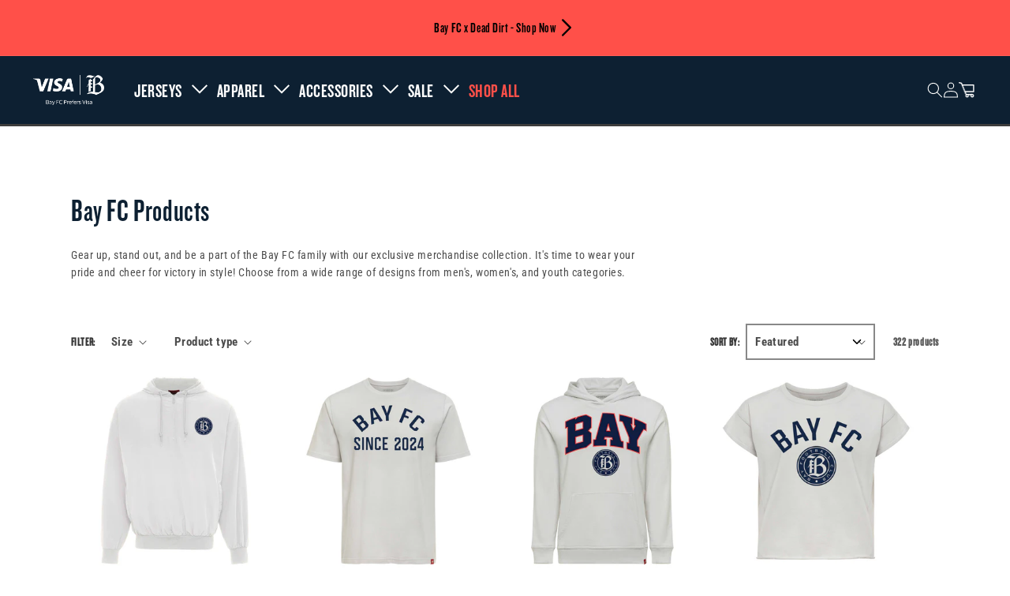

--- FILE ---
content_type: text/css
request_url: https://shop.bayfc.com/cdn/shop/t/139/assets/custom.css?v=179949927231115626901768592688
body_size: -183
content:
.back-to-top{display:none;opacity:0;position:fixed;right:15px;bottom:25px;z-index:99;width:100px;height:61px;background-color:#ff5049;box-shadow:#00000029 0 3px 6px;border-radius:6px;color:#fff;padding:20px 20px 10px 10px;font-size:12px;text-decoration:none;letter-spacing:.91px;transition:all .3s ease-in-out}.back-to-top:after{content:url(up-arrow-thing.svg);position:absolute;bottom:15px;right:5px;transition:all .3s ease-in-out}.back-to-top:hover:after{bottom:25px;transition:all .3s ease-in-out}.back-to-top.active{display:block;opacity:1;transition:all .3s ease-in-out;font-family:unset}.insta-header-container{display:flex;align-items:center;justify-content:space-between;padding:9px 25px}.insta-social{display:flex;align-items:center;gap:10px}.insta-social span{font-size:24px;margin:0;line-height:22px;color:#fff;letter-spacing:.96px;position:relative;padding-right:20px}.insta-social span:after{content:"";display:inline-block;width:2px;height:40px;background:#fff;position:absolute;right:0;top:-10px}.insta-header h2{font-size:32px;margin:0;line-height:38px;color:#fff;letter-spacing:1.36px;padding:11px 0}.insta-social .footer__list-social{display:flex;gap:24px}.insta-social .list-social__item a{display:flex;color:#fff;transition:all .3s ease}.insta-social .list-social__item a svg{height:45px;width:45px}@media screen and (max-width:1000px){.insta-header h2{font-size:24px}}@media screen and (max-width:768px){.insta-header h2{font-size:24px}.insta-header-container{flex-direction:column;text-align:center}.insta-social span{font-size:18px}.insta-social .list-social__item a svg{height:30px;width:30px}.insta-social span:after{top:-3px;height:30px}}.white-popup{position:relative;background:#fff;padding:20px;width:auto;max-width:600px;margin:20px auto;overflow:auto}#sizechart table{width:100%;margin:0}
/*# sourceMappingURL=/cdn/shop/t/139/assets/custom.css.map?v=179949927231115626901768592688 */


--- FILE ---
content_type: text/css
request_url: https://shop.bayfc.com/cdn/shop/t/139/assets/gwp.css?v=60362050616477674901768592691
body_size: -516
content:
.gwp-wrap{padding:15px 10px;display:flex;flex-direction:row;gap:25px;border-bottom:2px solid #000}.cart-gwp-wrapper{color:#fff}.cart-gwp-wrapper>strong{color:#000;text-align:center;display:block}.gwp-img img{max-width:100px}.gwp-info h4{margin:0 0 1rem;color:#000;font-size:14px;font-weight:500}.gwp-option{display:flex;gap:10px;align-items:center}.gwp-option select{height:40px}.gwp-form{display:flex;gap:5px}.gwp-btn{background-color:#000;color:#fff;border:none;padding:5px 10px}.cartpage--gwp{margin:2em auto;max-width:350px}.cartpage--gwp .gwp-wrap{border:1px solid #000}
/*# sourceMappingURL=/cdn/shop/t/139/assets/gwp.css.map?v=60362050616477674901768592691 */


--- FILE ---
content_type: text/css
request_url: https://shop.bayfc.com/cdn/shop/t/139/assets/component-totals.css?v=157787209941600842881768592687
body_size: -562
content:
.totals{display:flex;justify-content:center;align-items:flex-end}.totals>*{font-size:1.6rem;margin:0}.totals>h2{font-family:Roboto;font-weight:700;font-size:calc(var(--font-heading-scale) * 2rem)}.totals *{line-height:1}.totals>*+*{margin-left:2rem}.totals__subtotal-value{font-size:1.8rem}.cart__ctas+.totals{margin-top:2rem}@media all and (min-width: 750px){.totals{justify-content:flex-end}}
/*# sourceMappingURL=/cdn/shop/t/139/assets/component-totals.css.map?v=157787209941600842881768592687 */


--- FILE ---
content_type: text/css
request_url: https://shop.bayfc.com/cdn/shop/t/139/assets/component-menu-drawer.css?v=122482517923913920081768592680
body_size: 573
content:
.header__icon--menu{position:initial}.js menu-drawer>.details>summary:before,.js menu-drawer>.details[open]:not(.menu-opening)>summary:before{content:"";position:absolute;cursor:default;width:100%;height:calc(100vh - 100%);height:calc(var(--viewport-height, 100vh) - (var(--header-bottom-position, 100%)));top:100%;left:0;background:rgba(var(--color-foreground),.5);opacity:0;visibility:hidden;z-index:2;transition:opacity 0s,visibility 0s}menu-drawer>.details[open]>summary:before{visibility:visible;opacity:1;transition:opacity var(--duration-default) ease,visibility var(--duration-default) ease}.menu-drawer{position:absolute;transform:translate(-100%);visibility:hidden;z-index:3;transition:all .3s;left:0;top:100%;width:100%;padding:0;border-width:0 var(--drawer-border-width) 0 0;background:#0d2032;overflow-x:hidden;border-style:solid;border-color:rgba(var(--color-foreground),var(--drawer-border-opacity));filter:drop-shadow(var(--drawer-shadow-horizontal-offset) var(--drawer-shadow-vertical-offset) var(--drawer-shadow-blur-radius) rgba(var(--color-shadow),var(--drawer-shadow-opacity)))}.js .menu-drawer{height:calc(100vh - 100%);height:calc(var(--viewport-height, 100vh) - (var(--header-bottom-position, 100%)))}.js .details[open]>.menu-drawer,.js .details[open]>.menu-drawer__submenu{transition:transform var(--duration-default) ease,visibility var(--duration-default) ease}.no-js .details[open]>.menu-drawer,.js .details[open].menu-opening>.menu-drawer,.details[open].menu-opening>.menu-drawer__submenu{transform:translate(0);visibility:visible}@media screen and (min-width: 750px){.menu-drawer{width:40rem}.no-js .menu-drawer{height:auto}}.menu-drawer__inner-container{position:relative;height:100%}.menu-drawer__navigation-container{display:grid;grid-template-rows:1fr auto;align-content:space-between;overflow-y:auto;height:100%}.menu-drawer__navigation{padding:20px 0}.menu-drawer__inner-submenu{height:100%;overflow-x:hidden;overflow-y:auto;padding-left:20px}.no-js .menu-drawer__navigation{padding:0}.no-js .menu-drawer__navigation>ul>li{border-bottom:.1rem solid rgba(var(--color-foreground),.04)}.no-js .menu-drawer__submenu ul>li{border-top:.1rem solid rgba(var(--color-foreground),.04)}.js .menu-drawer__menu li{margin-bottom:.2rem}.menu-drawer__menu-item{padding:1.1rem 3.2rem;text-decoration:none;font-size:1.8rem}.no-js .menu-drawer__menu-item{font-size:1.6rem}.no-js .menu-drawer__submenu .menu-drawer__menu-item{padding:1.2rem 5.2rem 1.2rem 6rem}.no-js .menu-drawer__submenu .menu-drawer__submenu .menu-drawer__menu-item{padding-left:9rem}.menu-drawer summary.menu-drawer__menu-item{display:flex;justify-content:space-between}.no-js .menu-drawer__menu-item .icon-caret{right:3rem}.menu-drawer__menu-item--active,.menu-drawer__menu-item:focus,.menu-drawer__close-button:focus,.menu-drawer__menu-item:hover,.menu-drawer__close-button:hover{color:rgb(var(--color-foreground));background-color:rgba(var(--color-foreground),.04)}.menu-drawer__menu-item--active:hover{background-color:rgba(var(--color-foreground),.08)}.js .menu-drawer__menu-item .icon-caret,.no-js .menu-drawer .icon-arrow{display:none}.menu-drawer__menu-item>.icon-arrow{position:absolute;right:2.5rem;top:50%;transform:translateY(-50%)}.js .menu-drawer__submenu{width:100%;border-left:.1rem solid rgba(var(--color-foreground),.2)}.js .menu-drawer__submenu .menu-drawer__submenu{overflow-y:auto}.menu-drawer__close-button{margin-top:1.5rem;padding:1.2rem 2.6rem;text-decoration:none;display:flex;align-items:center;font-size:1.4rem;width:100%;background-color:transparent;font-family:var(--font-body-family);font-style:var(--font-body-style);text-align:left}.no-js .menu-drawer__close-button{display:none}.menu-drawer__close-button .icon-arrow{transform:rotate(180deg);margin-right:1rem}.menu-drawer__utility-links{padding:0;position:relative}.header--has-social .menu-drawer__utility-links{padding:2rem}@media screen and (max-width: 749px){.header--has-account:where(:not(.header--has-social):not(.header--has-localizations)) .menu-drawer__utility-links{padding:2rem}}@media screen and (max-width: 989px){.header--has-localizations:where(:not(.header--has-social)) .menu-drawer__utility-links{padding:2rem}}.menu-drawer__account{display:inline-flex;align-items:center;text-decoration:none;padding:1.2rem;font-size:1.4rem;color:rgb(var(--color-foreground));margin-bottom:2rem}.menu-drawer__utility-links:has(ul:empty) .menu-drawer__account,.menu-drawer__utility-links:has(.menu-drawer__localization) .menu-drawer__account{margin-bottom:0}.menu-drawer__account .icon-account{height:2rem;width:2rem;margin-right:1rem}.menu-drawer__account:hover .icon-account{transform:scale(1.07)}.menu-drawer .list-social{justify-content:flex-start}.menu-drawer .list-social:empty{display:none}.menu-drawer .list-social__link{width:25px;padding-top:25px;position:relative}.menu-drawer .list-social__link svg{position:absolute;top:0;right:0;bottom:0;left:0;width:100%;height:100%}.menu-drawer{border-left:0;border-right:0}#menu-drawer .menu-drawer__menu li{padding:10px 0}.menu-drawer__detail[open] summary.menu-drawer__menu-item{color:#ff5049}.menu-drawer__detail[open] summary.menu-drawer__menu-item svg path{fill:#ff5049}.header__icon--menu .icon.icon-close,.menu-drawer__detail.submenu .menu-drawer__submenu.menu-drawer__grandsubmenu{display:none}.menu-drawer-container.opening .header__icon--menu .icon.icon-close,ul.menu-drawer__menu.list-menu li.submenu .menu-drawer__submenu.menu-drawer__grandsubmenu{display:block}.menu-drawer-container.opening .menu-drawer{transform:translate(100%);visibility:visible;overflow-y:hidden}.hp-header .list-menu__item{justify-content:space-between}.js .menu-drawer__submenu{display:none}.menu-drawer__detail.submenu .menu-drawer__submenu{display:block}.menu-drawer__detail.submenu summary.menu-drawer__menu-item,.menu-drawer__detail.submenu .list-menu__item{color:#ff5049}.menu-drawer__detail.submenu .menu-drawer__menu-item svg{fill:#ff5049}ul.menu-drawer__menu.list-menu li.submenu ul li .list-menu__item{color:#fff}#menu-drawer .list-menu__item{border:0;width:100%}#menu-drawer .list-menu__item:focus-visible{outline:none;box-shadow:none}
/*# sourceMappingURL=/cdn/shop/t/139/assets/component-menu-drawer.css.map?v=122482517923913920081768592680 */


--- FILE ---
content_type: text/javascript
request_url: https://shop.bayfc.com/cdn/shop/t/139/assets/gwp.js?v=38184169670839245701768592692
body_size: -322
content:
function render_GWP(){const gwp_form=document.querySelector(".gwp-form");console.log(gwp_form),gwp_form&&(cart=document.querySelector("cart-notification")||document.querySelector("cart-drawer"),gwp_form.addEventListener("submit",e=>{e.preventDefault();const variantid=gwp_form.querySelector('[name="id"]').value;let formData={sections:["cart-icon-bubble","cart-drawer"],sections_url:window.location.pathname,items:[{id:variantid,quantity:1,properties:{__type:"GWP"}}]};fetch("/cart/add.js",{method:"POST",headers:{"Content-Type":"application/json"},body:JSON.stringify(formData)}).then(response=>response.json()).then(response=>{cart.renderContents(response),console.log(response),render_GWP()}).catch(error=>{console.error("Error:",error)})}))}render_GWP();
//# sourceMappingURL=/cdn/shop/t/139/assets/gwp.js.map?v=38184169670839245701768592692


--- FILE ---
content_type: image/svg+xml
request_url: https://shop.bayfc.com/cdn/shop/files/b-logo.svg?v=1686676660
body_size: 435
content:
<?xml version="1.0" encoding="UTF-8"?>
<svg id="Layer_2" data-name="Layer 2" xmlns="http://www.w3.org/2000/svg" viewBox="0 0 380.14 420.15">
  <defs>
    <style>
      .cls-1 {
        fill: #fff;
      }
    </style>
  </defs>
  <g id="Layer_1-2" data-name="Layer 1">
    <g id="art">
      <path class="cls-1" d="m33.52,43c8.28-.12,15.95,2.56,23.84,4.77,15.21,4.26,30.78,10.8,46.86,9.82,4.29-.26,8.57-1.04,12.79-2.2,13.35-3.67,26.19-11.18,37.3-18.48,8.13-5.34,16.09-11.3,23.17-18.04,1.76-1.68,1.29-2.45-1.03-1.71-14.85,4.74-30.28,3.06-45-2.15-13.57-4.8-26.37-10.07-40.76-12.06C61.76-1.05,28.06,3.44,10.81,29.71c-4.41,6.72-7.41,14.29-9.24,22.1-.74,3.17-.9,6.62-1.56,9.85-.06.27.29.42.44.18,1.61-2.57,4.38-5.2,6.16-7.03,2.54-2.6,5.37-4.92,8.5-6.78,5.6-3.31,11.94-4.94,18.41-5.03Z"/>
      <path class="cls-1" d="m88.01,131.21l39.17-.02c.71,0,1.29-.58,1.29-1.29v-24.09c0-.71-.58-1.29-1.29-1.3-5.09-.01-23.71-.04-28.95-.07-.71,0-1.29-.58-1.29-1.3v-27.03c0-1.78-1.99-2.82-3.36-1.71l-3.72,2.98c-.18.07-.36.18-.53.32l-34.38,27.58c-2.25,1.78-3.57,4.58-3.57,7.53v50.76c-7.63,24.4-18.51,47.42-32.38,68.01-.4.59-.73,1.65-.73,2.36v13.12c0,.71.31,1.11.63.79.18-.18.36-.38.53-.61,12.83-17.39,23.53-36.67,31.94-57.18v79.59c0,.71-.48,1.62-1.07,2.03l-1.12.77c-.54.39-.88,1.04-.85,1.76.31,6.92-.33,53.15-.05,72.72.01.39-.06.77-.23,1.12-.3.59-4.52,9.46-4.52,9.46-.29.63.39,1.27.99.93,7.12-3.95,14.55-7.9,22.25-11.37,1.23-.54,2.49-1.03,3.74-1.54,3.59-1.23,7.22-2.36,10.89-3.33,4.5-1.19,9.04-2.17,13.61-2.99.44-.08.76-.44.77-.89.39-18.45.77-55.57,1.08-62.54.03-.72-.31-1.37-.85-1.76l-8.22-5.63c-.59-.4-.48-.73.23-.73l39.17-.1c.71,0,1.29-.58,1.29-1.3v-24.09c0-.71-.58-1.29-1.29-1.29h-28.95c-.71,0-1.29-.58-1.29-1.29v-32.78c0-.65-.31-1.27-.83-1.63l-8.32-6.04c-.58-.42-.46-.76.25-.76h39.15c.71,0,1.29-.58,1.29-1.29v-24.09c0-.71-.58-1.29-1.29-1.29h-28.95c-.71,0-1.29-.58-1.29-1.29v-30.09c0-.62-.28-1.22-.75-1.58l-8.46-6.72c-.58-.46-.45-.82.26-.82Z"/>
      <path class="cls-1" d="m340.95,185.4c-11.1-8.63-23.8-15.29-35.86-22.72-3.21-1.99-6.62-3.62-9.68-5.21-.57-.28-.67-1.05-.23-1.51,13.07-13.96,26.49-26.39,37.36-40.68,19.25-25.32,20.28-41.32,3.13-64.22-18.99-25.34-44.47-42.04-75.55-49.87-12.35-3.11-22.88.17-33.75,6.23-20.45,11.4-52.94,42.84-64.95,59.69-13.7,19.22-20.88,41.29-20.23,67.32.84,34.36.31,154.74.28,216.59,0,.95-.82,1.69-1.76,1.6-6.26-.62-28.42-1.17-53.67,4.8-19.24,4.55-55.42,19.71-76.39,46.34-.4.5.05,1.2.66.99,25.69-9.13,53.36-14.1,82.18-14.1,41.64,0,80.85,10.38,115.2,28.68,1.88,1,4.11,1.1,6.05.22.68-.31,1.38-.65,2.09-1.02,10.54-5.53,21.4-10.5,32.34-15.37.03.01.07.02.11.03,5.3-2.36,10.62-4.69,15.92-7.05-.01-.02-.02-.05-.04-.07,17.42-7.74,34.7-15.75,50.79-25.78.02.01.05.02.07.04,2.87-1.79,5.72-3.61,8.51-5.54,9.26-6.41,18-13.58,25.97-21.54,43.79-43.75,40.4-119.87-8.55-157.85Zm-152.92-112.87c-.1-29.04,35.34-27.6,54.54-23.24,22.02,5,47.6,17.03,54.6,40.45,4.48,15.01,3.26,29.25-5.77,42.6-6.19,9.14-18.87,20.4-33.27,30.5-10.14,7.11-51.37,28.56-70.51,34.75.26-52.47.51-101.14.41-125.06Zm126.89,248.54c-4.7,11.57-14.06,21.95-25.5,29.94-1.08.75-2.17,1.48-3.28,2.19-.02-.01-.05-.02-.07-.04-11.68,7.46-25.17,12.46-37.95,13.83-.18.02-.36.03-.54.05-.86.09-1.71.16-2.56.21-.43.03-.85.04-1.28.05-.61.03-1.21.05-1.82.06-.88.01-1.76,0-2.63-.03-.15-.01-.3,0-.46-.01-1.08-.05-2.16-.12-3.22-.23-.79-.08-1.57-.18-2.36-.27-.57-.07-1.15-.13-1.73-.21-17.67-2.26-35.85-7.5-52.98-11.78,0,0-1.73-.37-2.99-.64-.7-.15-1.53-.29-1.5-.48.01-.08.09-.18.23-.26.23-.14,8.35-3.98,11.42-5.44.65-.31,1.3-.62,1.39-.77.05-.09.08-.19.08-.31,0-31.76.16-93.21.34-132.42.05-1.42,6-3.79,12.71-6.08,22.88-7.78,38.12-9.93,48.11-8.55,8.54,1.18,16.79,4.11,24.43,7.67,38.1,17.78,57.74,75.16,42.16,113.52Z"/>
    </g>
  </g>
</svg>

--- FILE ---
content_type: text/javascript
request_url: https://shop.bayfc.com/cdn/shop/t/139/assets/megamenu-ada.js?v=86967493197795490321768592695
body_size: -264
content:
var navbar,triggerContainer,triggerLink,toggleButton,closeButton,lastMenuItem,mouseOutTimer,mouseOutHideDelay=10,menuVisible=!1;window.addEventListener("DOMContentLoaded",function(e){navbar=document.querySelector("nav"),triggerContainers=document.querySelectorAll("nav > ul > li.megamenu-main"),closeButton=document.querySelector(".mega-menu .close-button"),triggerContainers.forEach(triggerContainer2=>{lastMenuItem=triggerContainer2.querySelector(".header__featured-content a:last-of-type"),triggerContainer2.addEventListener("mouseover",function(e2){showMenu(triggerContainer2),clearTimeout(mouseOutTimer)}),toggleButton=triggerContainer2.querySelector(".toggle-button"),toggleButton.addEventListener("click",toggleMenu)}),triggerContainers.forEach(triggerContainer2=>{triggerContainer2.addEventListener("mouseout",function(e2){mouseOutTimer=setTimeout(function(){hideMenu(triggerContainer2)},mouseOutHideDelay)})}),triggerContainers.forEach(triggerContainer2=>{triggerContainer2.addEventListener("keydown",triggerKeydownHandler)}),toggleButton.addEventListener("click",toggleMenu),document.body.addEventListener("click",handleBodyClick)});function showMenu(triggerContainer2){triggerContainer2&&(toggleButton=triggerContainer2.querySelector("nav > ul > li.megamenu-main > .toggle-button"),toggleButton.setAttribute("aria-expanded",!0),menuVisible=!0)}function hideMenu(triggerContainer2){triggerContainer2&&(toggleButton=triggerContainer2.querySelector(".toggle-button"),toggleButton.setAttribute("aria-expanded",!1),menuVisible=!1)}function toggleMenu(e){let container=e.target.closest(".megamenu-main");menuVisible?hideMenu(container):showMenu(container)}function handleBodyClick(e){navbar.contains(e.target)||hideMenu()}function triggerKeydownHandler(e){let contianer=e.target.closest(".megamenu-main"),lastMenuItem2=contianer.querySelector(".mega-menu a.header__featured-content-a");(e.key==="Tab"&&!e.shiftKey&&e.target===lastMenuItem2||e.key=="Escape")&&(hideMenu(contianer),e.key=="Escape"&&toggleButton.focus())}
//# sourceMappingURL=/cdn/shop/t/139/assets/megamenu-ada.js.map?v=86967493197795490321768592695


--- FILE ---
content_type: text/javascript
request_url: https://shop.bayfc.com/cdn/shop/t/139/assets/custom.js?v=93780748680731337871768592688
body_size: 32
content:
const BttBtn=document.querySelector(".back-to-top"),winHeight=window.innerHeight;document.addEventListener("scroll",event=>{window.scrollY>winHeight?BttBtn.classList.contains("active")||BttBtn.classList.add("active"):BttBtn.classList.contains("active")&&BttBtn.classList.remove("active")}),BttBtn.addEventListener("click",e=>{e.preventDefault(),window.scrollTo({top:0,behavior:"smooth"})}),$(".header__icon--menu").click(function(){$(".menu-drawer-container").toggleClass("opening"),$(".menu-drawer__detail").removeClass("submenu"),$(".menu-drawer__menu li").removeClass("submenu")}),$(".menu-drawer__detail>.menu-drawer__menu-item").click(function(){$(this).closest(".menu-drawer__detail").toggleClass("submenu")}),$(".menu-drawer__inner-submenu .menu-drawer__menu-item").click(function(){$(this).closest(".menu-drawer__menu li").toggleClass("submenu")}),$(".products-wrapper-slider").slick({dots:!1,arrows:!0,infinite:!1,speed:300,slidesToShow:3,slidesToScroll:1,responsive:[{breakpoint:1024,settings:{slidesToShow:2.5,slidesToScroll:1,infinite:!0,dots:!1}},{breakpoint:600,settings:{slidesToShow:2,slidesToScroll:1,dots:!0,arrows:!1}},{breakpoint:480,settings:{slidesToShow:1.5,slidesToScroll:1,dots:!0,arrows:!1}}]}),$(".products-wrapper-slider").on("afterChange",function(event,slick,currentSlide){$(".products-wrapper-slider .slick-slide").attr("aria-hidden","true").attr("tabindex","-1"),slick.$slides.each(function(index,slide){$(slide).is(".slick-active")&&$(slide).attr("aria-hidden","false").attr("tabindex","0")})}),$(".products-wrapper-slider").trigger("afterChange");var dialog=document.querySelector('[role="dialog"]'),firstFocusableElement=dialog.querySelector(".first-focusable-element"),lastFocusableElement=dialog.querySelector(".last-focusable-element");dialog.addEventListener("keydown",function(e){e.target==firstFocusableElement&&e.key=="Tab"&&e.shiftKey?(e.preventDefault(),lastFocusableElement.focus()):e.target==lastFocusableElement&&e.key=="Tab"&&!e.shiftKey&&(e.preventDefault(),firstFocusableElement.focus())});
//# sourceMappingURL=/cdn/shop/t/139/assets/custom.js.map?v=93780748680731337871768592688
